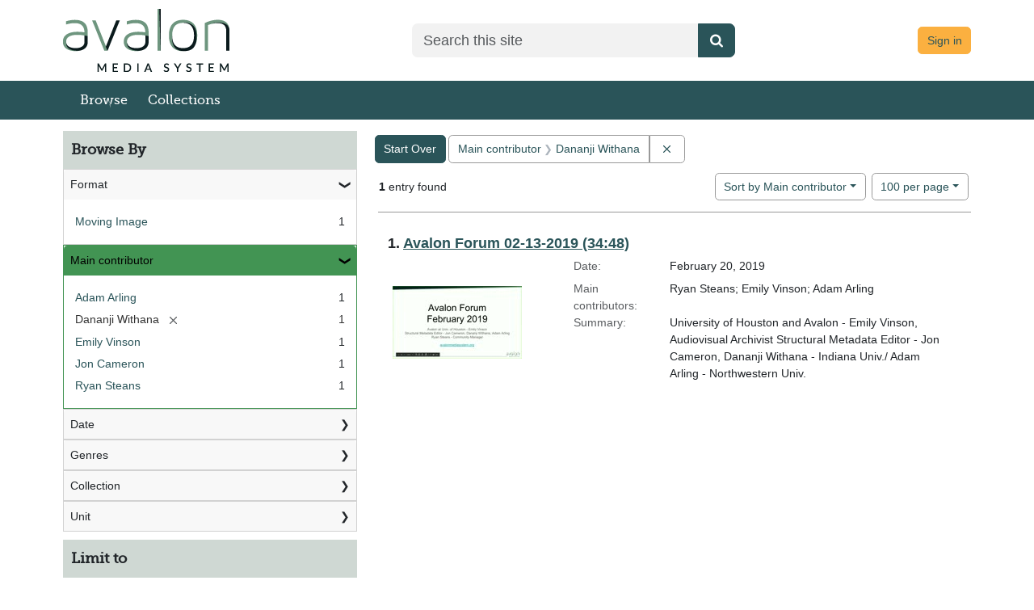

--- FILE ---
content_type: text/html; charset=utf-8
request_url: https://demo.avalonmediasystem.org/catalog?f%5Bcreator_ssim%5D%5B%5D=Dananji+Withana&f%5Bgenre_sim%5D%5B%5D=Forum&per_page=100&q=&search_field=all_fields&sort=creator_ssort+asc%2C+title_ssort+asc
body_size: 25144
content:
<!DOCTYPE html>
<html lang="en">

<head>
  <meta charset="utf-8" />
  <meta http-equiv="X-UA-Compatible" content="IE=edge,chrome=1">
  <title>Main contributor: Dananji Withana - Avalon Media System Search Results</title>

  <meta property="og:title" content="Main contributor: Dananji Withana - Avalon Media System Search Results" />
  <meta property="og:type" content=website />
  <meta property="og:url" content=https://demo.avalonmediasystem.org/catalog?f%5Bcreator_ssim%5D%5B%5D=Dananji+Withana&amp;f%5Bgenre_sim%5D%5B%5D=Forum&amp;per_page=100&amp;q=&amp;search_field=all_fields&amp;sort=creator_ssort+asc%2C+title_ssort+asc />
  <meta property="og:image" content=https://demo.avalonmediasystem.orghttps://demo.avalonmediasystem.org/assets/AvalonMediaSystem_Logo_Large-9d3fe9069271d1d81a3a2c921d8b5ed6167e697b5d0e72f189bc18cc4071afd9.png />

  <meta name="csrf-param" content="authenticity_token" />
<meta name="csrf-token" content="quvlETPUgxaOwurp5mqcjyxfQ20FSDlplOLjThRn1_b0SNEtDI4ucmC8jtRvwjumgaH6iufCWzzGCe0RYGLzFg" />
  <meta name="viewport" content="width=device-width, initial-scale=1.0">
  <link rel="icon" type="image/x-icon" href="https://demo.avalonmediasystem.org/assets/favicon-08750b15aa966b28636adc006e5a700369f7c703c0b476f132ceddd96e8782a5.ico" />
  <link rel="stylesheet" href="https://demo.avalonmediasystem.org/assets/application-a009e8fe294459fe29508f1f11df9bc4f1913f2b4de5a8be48782d707f9edf21.css" media="all" />
  <link rel="stylesheet" href="https://demo.avalonmediasystem.org/packs/css/2920-c9951df6.css" />
<link rel="stylesheet" href="https://demo.avalonmediasystem.org/packs/css/application-2f2d8bea.css" />
  <script src="https://demo.avalonmediasystem.org/packs/js/runtime-d2fc50813391407e943d.js" defer="defer"></script>
<script src="https://demo.avalonmediasystem.org/packs/js/5338-0f90c0568c56f202f097.js" defer="defer"></script>
<script src="https://demo.avalonmediasystem.org/packs/js/2920-01586c744a17ece89823.js" defer="defer"></script>
<script src="https://demo.avalonmediasystem.org/packs/js/9411-a03df2de802fb8f1db2f.js" defer="defer"></script>
<script src="https://demo.avalonmediasystem.org/packs/js/4370-ead73a904da1a602634c.js" defer="defer"></script>
<script src="https://demo.avalonmediasystem.org/packs/js/application-0718198a873e0965a9a2.js" defer="defer"></script>
  
  
  
</head>

<body data-mountpoint="/"  >
  <div class="page-container">
    <div class="content-wrapper">
      <a id="skip-to-content" class="visually-hidden-focusable" href="#main-content">Skip to main content</a>
      <dialog id="blacklight-modal" class="modal" data-turbo="false">
  <div class="modal-dialog modal-lg">
    <div class="modal-content">
    </div>
  </div>
</dialog>

      
      <div class="custom-header">
  <div class="container-md">
    <header class="header-wrapper">
      <div class="header-logo">
        <a href="/">
        <img class="img-fluid" alt="Avalon Media System - Release 8.1.1" src="https://demo.avalonmediasystem.org/assets/Home-44760a6483f7b3647b90933edb129b0c15bb5d1a8f14982b9bce3464e0929509.png" />
</a>      </div>

      <div class="header-search">
        <form accept-charset="UTF-8" action="/catalog" class="avalon-search-query-form avalon-form-search" method="get">
  <div style="margin:0;padding:0;display:inline">
    <input name="utf8" type="hidden" value="✓">
  </div>
  <input name="search_field" type="hidden" value="all_fields">
  <div>
    <label class="visually-hidden" for=searchField-tsxg6bnttd64jxlo>Search</label>
    <div class="input-group input-group-lg global-search-wrapper">
      <input class="search-query q form-control global-search-input" id=searchField-tsxg6bnttd64jxlo name="q"
        placeholder="Search this site" type="text" value="" data-testid='browse-global-search-input' >
      <button type="submit" class="btn btn-primary global-search-submit" aria-label="Submit search" data-testid= 'browse-global-search-submit-button' >
        <i class="fa fa-search icon-white"></i>
      </button>
    </div>
  </div>
</form>

      </div>

      <div class="text-end log-in-out text-muted header-user">
        <a class="btn btn-info" href="/users/sign_in">Sign in</a>

      </div>
    </header>
  </div>
</div>

      <div id="header-navbar" class="navbar navbar-expand-md navbar-light bg-primary mb-3" role="navigation">
  <div class="container-md px-0">
    <div class="navbar-header">
      <div class="row">
        <div class="col">
          <a class="navbar-brand navbar-logo" href="/">Avalon Media System</a>
        </div>
        <div class="col">
          <button type="button" class="navbar-toggler navbar-toggler-right float-end" data-bs-toggle="collapse" data-bs-target="#user-util-collapse" aria-expanded="false" aria-label="Toggle navigation">
            <span class="navbar-toggler-icon"></span>
          </button>
        </div>
      </div>
    </div>

    <div class="collapse navbar-collapse" id="user-util-collapse">
      <ul class="navbar-nav nav">
  <li class="nav-item"><a class="nav-link" data-testid="browse-items-link" href="/catalog?q=&amp;search_field=all_fields&amp;utf8=%E2%9C%93">Browse</a></li>
  <li class="nav-item "><a class="nav-link" href="/collections">Collections</a></li>


  <li class="nav-item desktop-hidden">
    
      <a class="nav-link" href="/users/sign_in">Sign in</a>
  </li>
    <li class="desktop-hidden"><form accept-charset="UTF-8" action="/catalog" class="avalon-search-query-form avalon-form-search" method="get">
  <div style="margin:0;padding:0;display:inline">
    <input name="utf8" type="hidden" value="✓">
  </div>
  <input name="search_field" type="hidden" value="all_fields">
  <div>
    <label class="visually-hidden" for=searchField-jv13aidu3z7scm9c>Search</label>
    <div class="input-group input-group-lg global-search-wrapper">
      <input class="search-query q form-control global-search-input" id=searchField-jv13aidu3z7scm9c name="q"
        placeholder="Search this site" type="text" value="" data-testid='browse-global-search-input' >
      <button type="submit" class="btn btn-primary global-search-submit" aria-label="Submit search" data-testid= 'browse-global-search-submit-button' >
        <i class="fa fa-search icon-white"></i>
      </button>
    </div>
  </div>
</form>
</li>
</ul>

    </div>
  </div>
</div>

      <main id="main-content" role="main" class="">

        <!-- Homepage -->

        <!-- All other pages -->
        <div class="container-md">
          
<div class="container-fluid px-0" id="alerts">



  <div class="alert alert-danger" style="display: none;" id="cookieless">
    <button type="button" class="btn-close" data-bs-dismiss="alert"></button>
    <p>Could not complete log in. Possible causes and solutions are:</p>
    <ul>
      <li>Cookies are not set, which might happen if you've never visited this website before.<br/>
          Please open <a target="_blank" href="https://demo.avalonmediasystem.org/">https://demo.avalonmediasystem.org/</a> in a new window, then come back and refresh this page.</li>
      <li>An ad blocker is preventing successful login.<br/>
          Please disable ad blockers for this site then refresh this page.</li>
    </ul>
  </div>
</div>


            <div class="row">
    <div id="sidebar" class="page-sidebar col-sm-12 col-md-4" data-testid="browse-sidebar">
      <search>
    <div id="facets" class="facets sidenav facets-toggleable-md">
  <div class="facets-header">
    <h2 class="facets-heading">Browse By</h2>

    <button class="btn btn-outline-secondary facet-toggle-button d-block d-lg-none" type="button" data-toggle="collapse" data-target="#facet-panel-collapse" data-bs-toggle="collapse" data-bs-target="#facet-panel-collapse" aria-controls="facet-panel-collapse" aria-expanded="false">
      <span data-show-label>Show facets</span>
      <span data-hide-label>Hide facets</span>
</button>  </div>

  <div id="facet-panel-collapse" class="facets-collapse collapse" data-testid="browse-facet-group-browse-by">
            <div class="card facet-limit blacklight-avalon_resource_type_ssim ">
  <h3 class="card-header p-0 facet-field-heading" id="facet-avalon_resource_type_ssim-header">
    <button
      type="button"
      class="btn w-100 d-block btn-block p-2 text-start text-left collapse-toggle "
      data-toggle="collapse"
      data-bs-toggle="collapse"
      data-target="#facet-avalon_resource_type_ssim"
      data-bs-target="#facet-avalon_resource_type_ssim"
      aria-expanded="true"
      aria-controls="facet-avalon_resource_type_ssim"
    >
          Format

    </button>
  </h3>
  <div id="facet-avalon_resource_type_ssim" role="region" aria-labelledby="facet-avalon_resource_type_ssim-header" class="panel-collapse facet-content collapse show">
    <div class="card-body">
          
    <ul class="facet-values list-unstyled">
      <li><span class="facet-label"><a class="facet-select" rel="nofollow" href="/catalog?f%5Bavalon_resource_type_ssim%5D%5B%5D=moving+image&amp;f%5Bcreator_ssim%5D%5B%5D=Dananji+Withana&amp;per_page=100&amp;q=&amp;search_field=all_fields&amp;sort=creator_ssort+asc%2C+title_ssort+asc">Moving Image</a></span><span class="facet-count">1</span></li>
    </ul>


    </div>
  </div>
</div>
<div class="card facet-limit blacklight-creator_ssim facet-limit-active">
  <h3 class="card-header p-0 facet-field-heading" id="facet-creator_ssim-header">
    <button
      type="button"
      class="btn w-100 d-block btn-block p-2 text-start text-left collapse-toggle "
      data-toggle="collapse"
      data-bs-toggle="collapse"
      data-target="#facet-creator_ssim"
      data-bs-target="#facet-creator_ssim"
      aria-expanded="true"
      aria-controls="facet-creator_ssim"
    >
          Main contributor

    </button>
  </h3>
  <div id="facet-creator_ssim" role="region" aria-labelledby="facet-creator_ssim-header" class="panel-collapse facet-content collapse show">
    <div class="card-body">
          
    <ul class="facet-values list-unstyled">
      <li><span class="facet-label"><a class="facet-select" rel="nofollow" href="/catalog?f%5Bcreator_ssim%5D%5B%5D=Dananji+Withana&amp;f%5Bcreator_ssim%5D%5B%5D=Adam+Arling&amp;per_page=100&amp;q=&amp;search_field=all_fields&amp;sort=creator_ssort+asc%2C+title_ssort+asc">Adam Arling</a></span><span class="facet-count">1</span></li><li><span class="facet-label"><span class="selected">Dananji Withana</span><a class="remove" rel="nofollow" href="https://demo.avalonmediasystem.org/catalog?per_page=100&amp;q=&amp;search_field=all_fields&amp;sort=creator_ssort+asc%2C+title_ssort+asc"><span class="blacklight-icons blacklight-icons-remove"><svg xmlns="http://www.w3.org/2000/svg" width="16" height="16" fill="currentColor" class="bi bi-x fs-4" viewBox="0 0 16 16">
  <path d="M4.646 4.646a.5.5 0 0 1 .708 0L8 7.293l2.646-2.647a.5.5 0 0 1 .708.708L8.707 8l2.647 2.646a.5.5 0 0 1-.708.708L8 8.707l-2.646 2.647a.5.5 0 0 1-.708-.708L7.293 8 4.646 5.354a.5.5 0 0 1 0-.708"/>
</svg>
</span><span class="sr-only visually-hidden">[remove]</span></a></span><span class="selected facet-count">1</span></li><li><span class="facet-label"><a class="facet-select" rel="nofollow" href="/catalog?f%5Bcreator_ssim%5D%5B%5D=Dananji+Withana&amp;f%5Bcreator_ssim%5D%5B%5D=Emily+Vinson&amp;per_page=100&amp;q=&amp;search_field=all_fields&amp;sort=creator_ssort+asc%2C+title_ssort+asc">Emily Vinson</a></span><span class="facet-count">1</span></li><li><span class="facet-label"><a class="facet-select" rel="nofollow" href="/catalog?f%5Bcreator_ssim%5D%5B%5D=Dananji+Withana&amp;f%5Bcreator_ssim%5D%5B%5D=Jon+Cameron&amp;per_page=100&amp;q=&amp;search_field=all_fields&amp;sort=creator_ssort+asc%2C+title_ssort+asc">Jon Cameron</a></span><span class="facet-count">1</span></li><li><span class="facet-label"><a class="facet-select" rel="nofollow" href="/catalog?f%5Bcreator_ssim%5D%5B%5D=Dananji+Withana&amp;f%5Bcreator_ssim%5D%5B%5D=Ryan+Steans&amp;per_page=100&amp;q=&amp;search_field=all_fields&amp;sort=creator_ssort+asc%2C+title_ssort+asc">Ryan Steans</a></span><span class="facet-count">1</span></li>
    </ul>


    </div>
  </div>
</div>
<div class="card facet-limit blacklight-date_sim ">
  <h3 class="card-header p-0 facet-field-heading" id="facet-date_sim-header">
    <button
      type="button"
      class="btn w-100 d-block btn-block p-2 text-start text-left collapse-toggle collapsed"
      data-toggle="collapse"
      data-bs-toggle="collapse"
      data-target="#facet-date_sim"
      data-bs-target="#facet-date_sim"
      aria-expanded="false"
      aria-controls="facet-date_sim"
    >
          Date

    </button>
  </h3>
  <div id="facet-date_sim" role="region" aria-labelledby="facet-date_sim-header" class="panel-collapse facet-content collapse ">
    <div class="card-body">
          
    <ul class="facet-values list-unstyled">
      <li><span class="facet-label"><a class="facet-select" rel="nofollow" href="/catalog?f%5Bcreator_ssim%5D%5B%5D=Dananji+Withana&amp;f%5Bdate_sim%5D%5B%5D=2019&amp;per_page=100&amp;q=&amp;search_field=all_fields&amp;sort=creator_ssort+asc%2C+title_ssort+asc">2019</a></span><span class="facet-count">1</span></li>
    </ul>


    </div>
  </div>
</div>
<div class="card facet-limit blacklight-genre_ssim ">
  <h3 class="card-header p-0 facet-field-heading" id="facet-genre_ssim-header">
    <button
      type="button"
      class="btn w-100 d-block btn-block p-2 text-start text-left collapse-toggle collapsed"
      data-toggle="collapse"
      data-bs-toggle="collapse"
      data-target="#facet-genre_ssim"
      data-bs-target="#facet-genre_ssim"
      aria-expanded="false"
      aria-controls="facet-genre_ssim"
    >
          Genres

    </button>
  </h3>
  <div id="facet-genre_ssim" role="region" aria-labelledby="facet-genre_ssim-header" class="panel-collapse facet-content collapse ">
    <div class="card-body">
          
    <ul class="facet-values list-unstyled">
      <li><span class="facet-label"><a class="facet-select" rel="nofollow" href="/catalog?f%5Bcreator_ssim%5D%5B%5D=Dananji+Withana&amp;f%5Bgenre_ssim%5D%5B%5D=Forum&amp;per_page=100&amp;q=&amp;search_field=all_fields&amp;sort=creator_ssort+asc%2C+title_ssort+asc">Forum</a></span><span class="facet-count">1</span></li>
    </ul>


    </div>
  </div>
</div>
<div class="card facet-limit blacklight-collection_ssim ">
  <h3 class="card-header p-0 facet-field-heading" id="facet-collection_ssim-header">
    <button
      type="button"
      class="btn w-100 d-block btn-block p-2 text-start text-left collapse-toggle collapsed"
      data-toggle="collapse"
      data-bs-toggle="collapse"
      data-target="#facet-collection_ssim"
      data-bs-target="#facet-collection_ssim"
      aria-expanded="false"
      aria-controls="facet-collection_ssim"
    >
          Collection

    </button>
  </h3>
  <div id="facet-collection_ssim" role="region" aria-labelledby="facet-collection_ssim-header" class="panel-collapse facet-content collapse ">
    <div class="card-body">
          
    <ul class="facet-values list-unstyled">
      <li><span class="facet-label"><a class="facet-select" rel="nofollow" href="/catalog?f%5Bcollection_ssim%5D%5B%5D=Avalon+Forum&amp;f%5Bcreator_ssim%5D%5B%5D=Dananji+Withana&amp;per_page=100&amp;q=&amp;search_field=all_fields&amp;sort=creator_ssort+asc%2C+title_ssort+asc">Avalon Forum</a></span><span class="facet-count">1</span></li>
    </ul>


    </div>
  </div>
</div>
<div class="card facet-limit blacklight-unit_ssim ">
  <h3 class="card-header p-0 facet-field-heading" id="facet-unit_ssim-header">
    <button
      type="button"
      class="btn w-100 d-block btn-block p-2 text-start text-left collapse-toggle collapsed"
      data-toggle="collapse"
      data-bs-toggle="collapse"
      data-target="#facet-unit_ssim"
      data-bs-target="#facet-unit_ssim"
      aria-expanded="false"
      aria-controls="facet-unit_ssim"
    >
          Unit

    </button>
  </h3>
  <div id="facet-unit_ssim" role="region" aria-labelledby="facet-unit_ssim-header" class="panel-collapse facet-content collapse ">
    <div class="card-body">
          
    <ul class="facet-values list-unstyled">
      <li><span class="facet-label"><a class="facet-select" rel="nofollow" href="/catalog?f%5Bcreator_ssim%5D%5B%5D=Dananji+Withana&amp;f%5Bunit_ssim%5D%5B%5D=Avalon+Media+System&amp;per_page=100&amp;q=&amp;search_field=all_fields&amp;sort=creator_ssort+asc%2C+title_ssort+asc">Avalon Media System</a></span><span class="facet-count">1</span></li>
    </ul>


    </div>
  </div>
</div>


  </div>
</div>    <div id="facets-workflow" class="facets sidenav facets-toggleable-md">
  <div class="facets-header">
    <h2 class="facets-heading">Limit to</h2>

    <button class="btn btn-outline-secondary facet-toggle-button d-block d-lg-none" type="button" data-toggle="collapse" data-target="#facet-panel-workflow-collapse" data-bs-toggle="collapse" data-bs-target="#facet-panel-workflow-collapse" aria-controls="facet-panel-workflow-collapse" aria-expanded="false">
      <span data-show-label>Show facets</span>
      <span data-hide-label>Hide facets</span>
</button>  </div>

  <div id="facet-panel-workflow-collapse" class="facets-collapse collapse" data-testid="browse-facet-group-workflow">
    

  </div>
</div></search>

    </div>

    <div id="content" class="col-sm-12 col-md-8">
      <div id="appliedParams" class="clearfix constraints-container">
    <h2 class="sr-only visually-hidden">Search Constraints</h2>

  <a class="catalog_startOverLink btn btn-primary" href="/catalog">Start Over</a>

    <span class="constraints-label sr-only visually-hidden">You searched for:</span>
    

    <span class="btn-group applied-filter constraint filter filter-creator_ssim">
  <span class="constraint-value btn btn-outline-secondary">
      <span class="filter-name">Main contributor</span>
      <span class="filter-value" title="Dananji Withana">Dananji Withana</span>
  </span>
    <a class="btn btn-outline-secondary remove" href="https://demo.avalonmediasystem.org/catalog?per_page=100&amp;q=&amp;search_field=all_fields&amp;sort=creator_ssort+asc%2C+title_ssort+asc">
      <span class="blacklight-icons blacklight-icons-remove"><svg xmlns="http://www.w3.org/2000/svg" width="16" height="16" fill="currentColor" class="bi bi-x fs-4" viewBox="0 0 16 16">
  <path d="M4.646 4.646a.5.5 0 0 1 .708 0L8 7.293l2.646-2.647a.5.5 0 0 1 .708.708L8.707 8l2.647 2.646a.5.5 0 0 1-.708.708L8 8.707l-2.646 2.647a.5.5 0 0 1-.708-.708L7.293 8 4.646 5.354a.5.5 0 0 1 0-.708"/>
</svg>
</span>
      <span class="sr-only visually-hidden">Remove constraint Main contributor: Dananji Withana</span>
</a></span>



</div>

      





<div id="sortAndPerPage" class="sort-pagination d-md-flex justify-content-between" role="navigation" aria-label="Results navigation">
  <nav class="paginate-section">
      <div class="page-links">
      <span class="page-entries">
        <strong>1</strong> entry found
      </span>
    </div> 

</nav>

  <div class="search-widgets">
        <div id="sort-dropdown" class="btn-group sort-dropdown">
  <button name="button" type="submit" class="btn btn-outline-secondary dropdown-toggle" aria-expanded="false" data-toggle="dropdown" data-bs-toggle="dropdown">Sort<span class="d-none d-sm-inline"> by Main contributor</span><span class="caret"></span></button>

  <div class="dropdown-menu">
      <a class="dropdown-item " href="/catalog?f%5Bcreator_ssim%5D%5B%5D=Dananji+Withana&amp;per_page=100&amp;q=&amp;search_field=all_fields&amp;sort=score+desc%2C+title_ssort+asc%2C+date_issued_ssi+desc">Relevance</a>
      <a class="dropdown-item " href="/catalog?f%5Bcreator_ssim%5D%5B%5D=Dananji+Withana&amp;per_page=100&amp;q=&amp;search_field=all_fields&amp;sort=date_issued_ssi+desc%2C+title_ssort+asc">Date</a>
      <a class="dropdown-item active" aria-current="page" href="/catalog?f%5Bcreator_ssim%5D%5B%5D=Dananji+Withana&amp;per_page=100&amp;q=&amp;search_field=all_fields&amp;sort=creator_ssort+asc%2C+title_ssort+asc">Main contributor</a>
      <a class="dropdown-item " href="/catalog?f%5Bcreator_ssim%5D%5B%5D=Dananji+Withana&amp;per_page=100&amp;q=&amp;search_field=all_fields&amp;sort=title_ssort+asc%2C+date_issued_ssi+desc">Title</a>
  </div>
</div>



      <span class="sr-only visually-hidden">Number of results to display per page</span>
<div id="per_page-dropdown" class="btn-group per_page-dropdown">
  <button name="button" type="submit" class="btn btn-outline-secondary dropdown-toggle" aria-expanded="false" data-toggle="dropdown" data-bs-toggle="dropdown">100<span class="sr-only visually-hidden"> per page</span><span class="d-none d-sm-inline"> per page</span><span class="caret"></span></button>

  <div class="dropdown-menu">
      <a class="dropdown-item " href="/catalog?f%5Bcreator_ssim%5D%5B%5D=Dananji+Withana&amp;per_page=10&amp;q=&amp;search_field=all_fields&amp;sort=creator_ssort+asc%2C+title_ssort+asc">10<span class="sr-only visually-hidden"> per page</span></a>
      <a class="dropdown-item " href="/catalog?f%5Bcreator_ssim%5D%5B%5D=Dananji+Withana&amp;per_page=20&amp;q=&amp;search_field=all_fields&amp;sort=creator_ssort+asc%2C+title_ssort+asc">20<span class="sr-only visually-hidden"> per page</span></a>
      <a class="dropdown-item " href="/catalog?f%5Bcreator_ssim%5D%5B%5D=Dananji+Withana&amp;per_page=50&amp;q=&amp;search_field=all_fields&amp;sort=creator_ssort+asc%2C+title_ssort+asc">50<span class="sr-only visually-hidden"> per page</span></a>
      <a class="dropdown-item active" aria-current="page" href="/catalog?f%5Bcreator_ssim%5D%5B%5D=Dananji+Withana&amp;per_page=100&amp;q=&amp;search_field=all_fields&amp;sort=creator_ssort+asc%2C+title_ssort+asc">100<span class="sr-only visually-hidden"> per page</span></a>
  </div>
</div>



      

</div>
</div>


<h2 class="sr-only visually-hidden">Search Results</h2>

  <div id="documents" class="documents-list" data-testid="browse-results-list">
  <article data-document-id="qf85nb41q" data-document-counter="1" itemscope="itemscope" itemtype="http://schema.org/Thing" class="blacklight-mediaobject row document document-position-1">
  
    
<div class="documentHeader row col-sm-12">
  <h3 class="index_title document-title-heading col col-sm-9 col-lg-10">
    
    <span class="document-counter">1. </span><a data-context-href="/catalog/qf85nb41q/track?counter=1&amp;document_id=qf85nb41q&amp;per_page=100&amp;search_id=41502307" data-context-method="post" data-turbo-prefetch="false" data-testid="browse-document-title-qf85nb41q" itemprop="name" href="/media_objects/qf85nb41q">Avalon Forum 02-13-2019 (34:48)</a>
</h3>
    
</div>

    
<div class="document-thumbnail col-md-12 col-lg-4 row">
    <a data-context-href="/catalog/qf85nb41q/track?counter=1&amp;document_id=qf85nb41q&amp;per_page=100&amp;search_id=41502307" data-context-method="post" data-turbo-prefetch="false" aria-hidden="true" tabindex="-1" href="/media_objects/qf85nb41q"><a class="result-thumbnail" href="/media_objects/qf85nb41q"><img src="https://demo.avalonmediasystem.org/master_files/6d56zw67z/thumbnail" /></a></a>
</div>

    
    
    
<dl class="document-metadata dl-invert row col-md-12 col-lg-8" data-testid="browse-document-metadata-qf85nb41q">    <dt class="blacklight-date_issued_ssi col-md-3" data-testid="browse-label-date_issued_ssi">    Date:
</dt>
  <dd class="col-md-9 blacklight-date_issued_ssi" data-testid="browse-value-date_issued_ssi">    February 20, 2019
</dd>

    <dt class="blacklight-creator_ssim col-md-3" data-testid="browse-label-creator_ssim">    Main contributors:
</dt>
  <dd class="col-md-9 blacklight-creator_ssim" data-testid="browse-value-creator_ssim">    Ryan Steans; Emily Vinson; Adam Arling
</dd>

    <dt class="blacklight-abstract_ssi col-md-3" data-testid="browse-label-abstract_ssi">    Summary:
</dt>
  <dd class="col-md-9 blacklight-abstract_ssi" data-testid="browse-value-abstract_ssi">    University of Houston and Avalon - Emily Vinson, Audiovisual Archivist
Structural Metadata Editor - Jon Cameron, Dananji Withana - Indiana Univ./ Adam Arling - Northwestern Univ.
</dd>

</dl>


  
</article>
</div>




    </div>
  </div>

        </div>

      </main>
    </div>
    <div id="footer" class="">

  <footer class="container">
    <div class="separator"></div>
    <ul>
      <li class="footer-logo">
        <img alt="Avalon Media System - Release 8.1.1" src="https://demo.avalonmediasystem.org/assets/AvalonMediaSystem_Logo_A-d448791e813c560cfe7a76f36ac2cf89d8956bcabac6f5fe79c0d62007e04a0b.png" />
      <li><a href="http://www.avalonmediasystem.org">Avalon Media System Project Website</a> </li>
      <li><a href="/comments">Contact Us</a></li>
    </ul>
    <div class="release">
      Avalon Media System Release 8.1.1
      
    </div>
  </footer>
</div>

  </div>


  <!-- With this many Javascript files performance will be much better
         if they are included here. That means the important content will
         load first; the page will not gag on trying to pull down files
         from a CDN -->
  <script src="https://demo.avalonmediasystem.org/assets/application-41502a72b4f9c1af6574390dd01d235e9c24e2019c45780d00cec4725afd6074.js"></script>
  <script>
  document.cookie = 'test_cookie=true'
  if(!document.cookie.match(/^(.*;)?\s*test_cookie\s*=\s*[^;]+(.*)?$/)){
    $('#cookieless').css("display", "block")
  } else{
    document.cookie = 'test_cookie=;expires=Thu, 01 Jan 1970 00:00:01 GMT;';
  }
</script>

</body>

</html>
